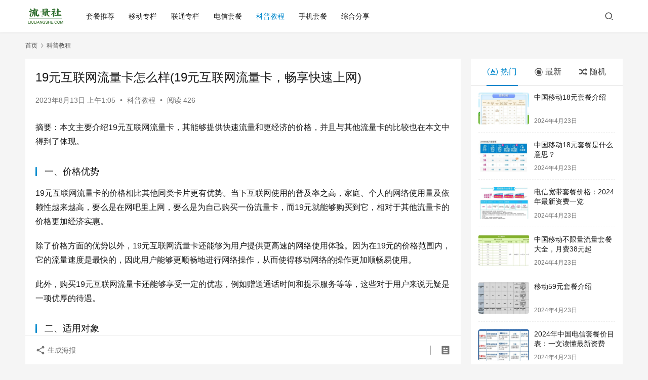

--- FILE ---
content_type: text/html; charset=UTF-8
request_url: https://liuliangshe.com/46010511034.html
body_size: 13232
content:
<!DOCTYPE html>
<html lang="zh-Hans">
<head>
    <meta charset="UTF-8">
    <meta http-equiv="X-UA-Compatible" content="IE=edge,chrome=1">
    <meta name="renderer" content="webkit">
    <meta name="viewport" content="width=device-width,initial-scale=1,maximum-scale=5">
    <title>19元互联网流量卡怎么样(19元互联网流量卡，畅享快速上网) -流量社</title>
    <meta name="description" content="摘要：本文主要介绍19元互联网流量卡，其能够提供快速流量和更经济的价格，并且与其他流量卡的比较也在本文中得到了体现。 一、价格优势 19元互联网流量卡的价格相比其他同类卡片更有优势。当下互联网使用的普及率之高，家庭、个人的网络使用量及依赖性越来越高，要么是在网吧里上网，要么是为自己购买一份流量卡，而19元就能够购买到它…">
<meta property="og:type" content="article">
<meta property="og:url" content="https://liuliangshe.com/46010511034.html">
<meta property="og:site_name" content="流量社">
<meta property="og:title" content="19元互联网流量卡怎么样(19元互联网流量卡，畅享快速上网)">
<meta property="og:image" content="http://FgJ3.jpg">
<meta property="og:description" content="摘要：本文主要介绍19元互联网流量卡，其能够提供快速流量和更经济的价格，并且与其他流量卡的比较也在本文中得到了体现。 一、价格优势 19元互联网流量卡的价格相比其他同类卡片更有优势。当下互联网使用的普及率之高，家庭、个人的网络使用量及依赖性越来越高，要么是在网吧里上网，要么是为自己购买一份流量卡，而19元就能够购买到它…">
<link rel="canonical" href="https://liuliangshe.com/46010511034.html">
<meta name="applicable-device" content="pc,mobile">
<meta http-equiv="Cache-Control" content="no-transform">
<link rel="shortcut icon" href="https://liuliangshe.com/wp-content/uploads/2022/06/liuliangshe.png">
<style id='wp-img-auto-sizes-contain-inline-css' type='text/css'>
img:is([sizes=auto i],[sizes^="auto," i]){contain-intrinsic-size:3000px 1500px}
/*# sourceURL=wp-img-auto-sizes-contain-inline-css */
</style>
<link rel='stylesheet' id='stylesheet-css' href='//liuliangshe.com/wp-content/uploads/wpcom/style.6.16.6.1712154699.css?ver=6.16.6' type='text/css' media='all' />
<link rel='stylesheet' id='font-awesome-css' href='https://liuliangshe.com/wp-content/themes/justnews/themer/assets/css/font-awesome.css?ver=6.16.6' type='text/css' media='all' />
<style id='wp-block-library-inline-css' type='text/css'>
:root{--wp-block-synced-color:#7a00df;--wp-block-synced-color--rgb:122,0,223;--wp-bound-block-color:var(--wp-block-synced-color);--wp-editor-canvas-background:#ddd;--wp-admin-theme-color:#007cba;--wp-admin-theme-color--rgb:0,124,186;--wp-admin-theme-color-darker-10:#006ba1;--wp-admin-theme-color-darker-10--rgb:0,107,160.5;--wp-admin-theme-color-darker-20:#005a87;--wp-admin-theme-color-darker-20--rgb:0,90,135;--wp-admin-border-width-focus:2px}@media (min-resolution:192dpi){:root{--wp-admin-border-width-focus:1.5px}}.wp-element-button{cursor:pointer}:root .has-very-light-gray-background-color{background-color:#eee}:root .has-very-dark-gray-background-color{background-color:#313131}:root .has-very-light-gray-color{color:#eee}:root .has-very-dark-gray-color{color:#313131}:root .has-vivid-green-cyan-to-vivid-cyan-blue-gradient-background{background:linear-gradient(135deg,#00d084,#0693e3)}:root .has-purple-crush-gradient-background{background:linear-gradient(135deg,#34e2e4,#4721fb 50%,#ab1dfe)}:root .has-hazy-dawn-gradient-background{background:linear-gradient(135deg,#faaca8,#dad0ec)}:root .has-subdued-olive-gradient-background{background:linear-gradient(135deg,#fafae1,#67a671)}:root .has-atomic-cream-gradient-background{background:linear-gradient(135deg,#fdd79a,#004a59)}:root .has-nightshade-gradient-background{background:linear-gradient(135deg,#330968,#31cdcf)}:root .has-midnight-gradient-background{background:linear-gradient(135deg,#020381,#2874fc)}:root{--wp--preset--font-size--normal:16px;--wp--preset--font-size--huge:42px}.has-regular-font-size{font-size:1em}.has-larger-font-size{font-size:2.625em}.has-normal-font-size{font-size:var(--wp--preset--font-size--normal)}.has-huge-font-size{font-size:var(--wp--preset--font-size--huge)}.has-text-align-center{text-align:center}.has-text-align-left{text-align:left}.has-text-align-right{text-align:right}.has-fit-text{white-space:nowrap!important}#end-resizable-editor-section{display:none}.aligncenter{clear:both}.items-justified-left{justify-content:flex-start}.items-justified-center{justify-content:center}.items-justified-right{justify-content:flex-end}.items-justified-space-between{justify-content:space-between}.screen-reader-text{border:0;clip-path:inset(50%);height:1px;margin:-1px;overflow:hidden;padding:0;position:absolute;width:1px;word-wrap:normal!important}.screen-reader-text:focus{background-color:#ddd;clip-path:none;color:#444;display:block;font-size:1em;height:auto;left:5px;line-height:normal;padding:15px 23px 14px;text-decoration:none;top:5px;width:auto;z-index:100000}html :where(.has-border-color){border-style:solid}html :where([style*=border-top-color]){border-top-style:solid}html :where([style*=border-right-color]){border-right-style:solid}html :where([style*=border-bottom-color]){border-bottom-style:solid}html :where([style*=border-left-color]){border-left-style:solid}html :where([style*=border-width]){border-style:solid}html :where([style*=border-top-width]){border-top-style:solid}html :where([style*=border-right-width]){border-right-style:solid}html :where([style*=border-bottom-width]){border-bottom-style:solid}html :where([style*=border-left-width]){border-left-style:solid}html :where(img[class*=wp-image-]){height:auto;max-width:100%}:where(figure){margin:0 0 1em}html :where(.is-position-sticky){--wp-admin--admin-bar--position-offset:var(--wp-admin--admin-bar--height,0px)}@media screen and (max-width:600px){html :where(.is-position-sticky){--wp-admin--admin-bar--position-offset:0px}}

/*# sourceURL=wp-block-library-inline-css */
</style><style id='global-styles-inline-css' type='text/css'>
:root{--wp--preset--aspect-ratio--square: 1;--wp--preset--aspect-ratio--4-3: 4/3;--wp--preset--aspect-ratio--3-4: 3/4;--wp--preset--aspect-ratio--3-2: 3/2;--wp--preset--aspect-ratio--2-3: 2/3;--wp--preset--aspect-ratio--16-9: 16/9;--wp--preset--aspect-ratio--9-16: 9/16;--wp--preset--color--black: #000000;--wp--preset--color--cyan-bluish-gray: #abb8c3;--wp--preset--color--white: #ffffff;--wp--preset--color--pale-pink: #f78da7;--wp--preset--color--vivid-red: #cf2e2e;--wp--preset--color--luminous-vivid-orange: #ff6900;--wp--preset--color--luminous-vivid-amber: #fcb900;--wp--preset--color--light-green-cyan: #7bdcb5;--wp--preset--color--vivid-green-cyan: #00d084;--wp--preset--color--pale-cyan-blue: #8ed1fc;--wp--preset--color--vivid-cyan-blue: #0693e3;--wp--preset--color--vivid-purple: #9b51e0;--wp--preset--gradient--vivid-cyan-blue-to-vivid-purple: linear-gradient(135deg,rgb(6,147,227) 0%,rgb(155,81,224) 100%);--wp--preset--gradient--light-green-cyan-to-vivid-green-cyan: linear-gradient(135deg,rgb(122,220,180) 0%,rgb(0,208,130) 100%);--wp--preset--gradient--luminous-vivid-amber-to-luminous-vivid-orange: linear-gradient(135deg,rgb(252,185,0) 0%,rgb(255,105,0) 100%);--wp--preset--gradient--luminous-vivid-orange-to-vivid-red: linear-gradient(135deg,rgb(255,105,0) 0%,rgb(207,46,46) 100%);--wp--preset--gradient--very-light-gray-to-cyan-bluish-gray: linear-gradient(135deg,rgb(238,238,238) 0%,rgb(169,184,195) 100%);--wp--preset--gradient--cool-to-warm-spectrum: linear-gradient(135deg,rgb(74,234,220) 0%,rgb(151,120,209) 20%,rgb(207,42,186) 40%,rgb(238,44,130) 60%,rgb(251,105,98) 80%,rgb(254,248,76) 100%);--wp--preset--gradient--blush-light-purple: linear-gradient(135deg,rgb(255,206,236) 0%,rgb(152,150,240) 100%);--wp--preset--gradient--blush-bordeaux: linear-gradient(135deg,rgb(254,205,165) 0%,rgb(254,45,45) 50%,rgb(107,0,62) 100%);--wp--preset--gradient--luminous-dusk: linear-gradient(135deg,rgb(255,203,112) 0%,rgb(199,81,192) 50%,rgb(65,88,208) 100%);--wp--preset--gradient--pale-ocean: linear-gradient(135deg,rgb(255,245,203) 0%,rgb(182,227,212) 50%,rgb(51,167,181) 100%);--wp--preset--gradient--electric-grass: linear-gradient(135deg,rgb(202,248,128) 0%,rgb(113,206,126) 100%);--wp--preset--gradient--midnight: linear-gradient(135deg,rgb(2,3,129) 0%,rgb(40,116,252) 100%);--wp--preset--font-size--small: 13px;--wp--preset--font-size--medium: 20px;--wp--preset--font-size--large: 36px;--wp--preset--font-size--x-large: 42px;--wp--preset--spacing--20: 0.44rem;--wp--preset--spacing--30: 0.67rem;--wp--preset--spacing--40: 1rem;--wp--preset--spacing--50: 1.5rem;--wp--preset--spacing--60: 2.25rem;--wp--preset--spacing--70: 3.38rem;--wp--preset--spacing--80: 5.06rem;--wp--preset--shadow--natural: 6px 6px 9px rgba(0, 0, 0, 0.2);--wp--preset--shadow--deep: 12px 12px 50px rgba(0, 0, 0, 0.4);--wp--preset--shadow--sharp: 6px 6px 0px rgba(0, 0, 0, 0.2);--wp--preset--shadow--outlined: 6px 6px 0px -3px rgb(255, 255, 255), 6px 6px rgb(0, 0, 0);--wp--preset--shadow--crisp: 6px 6px 0px rgb(0, 0, 0);}:where(.is-layout-flex){gap: 0.5em;}:where(.is-layout-grid){gap: 0.5em;}body .is-layout-flex{display: flex;}.is-layout-flex{flex-wrap: wrap;align-items: center;}.is-layout-flex > :is(*, div){margin: 0;}body .is-layout-grid{display: grid;}.is-layout-grid > :is(*, div){margin: 0;}:where(.wp-block-columns.is-layout-flex){gap: 2em;}:where(.wp-block-columns.is-layout-grid){gap: 2em;}:where(.wp-block-post-template.is-layout-flex){gap: 1.25em;}:where(.wp-block-post-template.is-layout-grid){gap: 1.25em;}.has-black-color{color: var(--wp--preset--color--black) !important;}.has-cyan-bluish-gray-color{color: var(--wp--preset--color--cyan-bluish-gray) !important;}.has-white-color{color: var(--wp--preset--color--white) !important;}.has-pale-pink-color{color: var(--wp--preset--color--pale-pink) !important;}.has-vivid-red-color{color: var(--wp--preset--color--vivid-red) !important;}.has-luminous-vivid-orange-color{color: var(--wp--preset--color--luminous-vivid-orange) !important;}.has-luminous-vivid-amber-color{color: var(--wp--preset--color--luminous-vivid-amber) !important;}.has-light-green-cyan-color{color: var(--wp--preset--color--light-green-cyan) !important;}.has-vivid-green-cyan-color{color: var(--wp--preset--color--vivid-green-cyan) !important;}.has-pale-cyan-blue-color{color: var(--wp--preset--color--pale-cyan-blue) !important;}.has-vivid-cyan-blue-color{color: var(--wp--preset--color--vivid-cyan-blue) !important;}.has-vivid-purple-color{color: var(--wp--preset--color--vivid-purple) !important;}.has-black-background-color{background-color: var(--wp--preset--color--black) !important;}.has-cyan-bluish-gray-background-color{background-color: var(--wp--preset--color--cyan-bluish-gray) !important;}.has-white-background-color{background-color: var(--wp--preset--color--white) !important;}.has-pale-pink-background-color{background-color: var(--wp--preset--color--pale-pink) !important;}.has-vivid-red-background-color{background-color: var(--wp--preset--color--vivid-red) !important;}.has-luminous-vivid-orange-background-color{background-color: var(--wp--preset--color--luminous-vivid-orange) !important;}.has-luminous-vivid-amber-background-color{background-color: var(--wp--preset--color--luminous-vivid-amber) !important;}.has-light-green-cyan-background-color{background-color: var(--wp--preset--color--light-green-cyan) !important;}.has-vivid-green-cyan-background-color{background-color: var(--wp--preset--color--vivid-green-cyan) !important;}.has-pale-cyan-blue-background-color{background-color: var(--wp--preset--color--pale-cyan-blue) !important;}.has-vivid-cyan-blue-background-color{background-color: var(--wp--preset--color--vivid-cyan-blue) !important;}.has-vivid-purple-background-color{background-color: var(--wp--preset--color--vivid-purple) !important;}.has-black-border-color{border-color: var(--wp--preset--color--black) !important;}.has-cyan-bluish-gray-border-color{border-color: var(--wp--preset--color--cyan-bluish-gray) !important;}.has-white-border-color{border-color: var(--wp--preset--color--white) !important;}.has-pale-pink-border-color{border-color: var(--wp--preset--color--pale-pink) !important;}.has-vivid-red-border-color{border-color: var(--wp--preset--color--vivid-red) !important;}.has-luminous-vivid-orange-border-color{border-color: var(--wp--preset--color--luminous-vivid-orange) !important;}.has-luminous-vivid-amber-border-color{border-color: var(--wp--preset--color--luminous-vivid-amber) !important;}.has-light-green-cyan-border-color{border-color: var(--wp--preset--color--light-green-cyan) !important;}.has-vivid-green-cyan-border-color{border-color: var(--wp--preset--color--vivid-green-cyan) !important;}.has-pale-cyan-blue-border-color{border-color: var(--wp--preset--color--pale-cyan-blue) !important;}.has-vivid-cyan-blue-border-color{border-color: var(--wp--preset--color--vivid-cyan-blue) !important;}.has-vivid-purple-border-color{border-color: var(--wp--preset--color--vivid-purple) !important;}.has-vivid-cyan-blue-to-vivid-purple-gradient-background{background: var(--wp--preset--gradient--vivid-cyan-blue-to-vivid-purple) !important;}.has-light-green-cyan-to-vivid-green-cyan-gradient-background{background: var(--wp--preset--gradient--light-green-cyan-to-vivid-green-cyan) !important;}.has-luminous-vivid-amber-to-luminous-vivid-orange-gradient-background{background: var(--wp--preset--gradient--luminous-vivid-amber-to-luminous-vivid-orange) !important;}.has-luminous-vivid-orange-to-vivid-red-gradient-background{background: var(--wp--preset--gradient--luminous-vivid-orange-to-vivid-red) !important;}.has-very-light-gray-to-cyan-bluish-gray-gradient-background{background: var(--wp--preset--gradient--very-light-gray-to-cyan-bluish-gray) !important;}.has-cool-to-warm-spectrum-gradient-background{background: var(--wp--preset--gradient--cool-to-warm-spectrum) !important;}.has-blush-light-purple-gradient-background{background: var(--wp--preset--gradient--blush-light-purple) !important;}.has-blush-bordeaux-gradient-background{background: var(--wp--preset--gradient--blush-bordeaux) !important;}.has-luminous-dusk-gradient-background{background: var(--wp--preset--gradient--luminous-dusk) !important;}.has-pale-ocean-gradient-background{background: var(--wp--preset--gradient--pale-ocean) !important;}.has-electric-grass-gradient-background{background: var(--wp--preset--gradient--electric-grass) !important;}.has-midnight-gradient-background{background: var(--wp--preset--gradient--midnight) !important;}.has-small-font-size{font-size: var(--wp--preset--font-size--small) !important;}.has-medium-font-size{font-size: var(--wp--preset--font-size--medium) !important;}.has-large-font-size{font-size: var(--wp--preset--font-size--large) !important;}.has-x-large-font-size{font-size: var(--wp--preset--font-size--x-large) !important;}
/*# sourceURL=global-styles-inline-css */
</style>

<style id='classic-theme-styles-inline-css' type='text/css'>
/*! This file is auto-generated */
.wp-block-button__link{color:#fff;background-color:#32373c;border-radius:9999px;box-shadow:none;text-decoration:none;padding:calc(.667em + 2px) calc(1.333em + 2px);font-size:1.125em}.wp-block-file__button{background:#32373c;color:#fff;text-decoration:none}
/*# sourceURL=/wp-includes/css/classic-themes.min.css */
</style>
<script type="text/javascript" src="https://liuliangshe.com/wp-includes/js/jquery/jquery.min.js?ver=3.7.1" id="jquery-core-js"></script>
<script type="text/javascript" src="https://liuliangshe.com/wp-includes/js/jquery/jquery-migrate.min.js?ver=3.4.1" id="jquery-migrate-js"></script>
<link rel="EditURI" type="application/rsd+xml" title="RSD" href="https://liuliangshe.com/xmlrpc.php?rsd" />
<link rel="icon" href="https://liuliangshe.com/wp-content/uploads/2022/06/liuliangshe-150x150.png" sizes="32x32" />
<link rel="icon" href="https://liuliangshe.com/wp-content/uploads/2022/06/liuliangshe.png" sizes="192x192" />
<link rel="apple-touch-icon" href="https://liuliangshe.com/wp-content/uploads/2022/06/liuliangshe.png" />
<meta name="msapplication-TileImage" content="https://liuliangshe.com/wp-content/uploads/2022/06/liuliangshe.png" />
    <!--[if lte IE 11]><script src="https://liuliangshe.com/wp-content/themes/justnews/js/update.js"></script><![endif]-->
</head>
<body class="wp-singular post-template-default single single-post postid-11034 single-format-standard wp-theme-justnews lang-cn el-boxed header-fixed">
<header class="header">
    <div class="container">
        <div class="navbar-header">
            <button type="button" class="navbar-toggle collapsed" data-toggle="collapse" data-target=".navbar-collapse" aria-label="menu">
                <span class="icon-bar icon-bar-1"></span>
                <span class="icon-bar icon-bar-2"></span>
                <span class="icon-bar icon-bar-3"></span>
            </button>
                        <div class="logo">
                <a href="https://liuliangshe.com/" rel="home">
                    <img src="https://liuliangshe.com/wp-content/uploads/2022/12/2022121207352873.png" alt="流量社">
                </a>
            </div>
        </div>
        <div class="collapse navbar-collapse">
            <nav class="primary-menu"><ul id="menu-%e9%a6%96%e9%a1%b5%e5%af%bc%e8%88%aa" class="nav navbar-nav wpcom-adv-menu"><li class="menu-item"><a href="https://liuliangshe.com/category/tctj">套餐推荐</a></li>
<li class="menu-item"><a href="https://liuliangshe.com/category/yidong">移动专栏</a></li>
<li class="menu-item"><a href="https://liuliangshe.com/category/liantong">联通专栏</a></li>
<li class="menu-item"><a href="https://liuliangshe.com/category/dianxin">电信套餐</a></li>
<li class="menu-item current-post-ancestor current-post-parent active"><a href="https://liuliangshe.com/category/kepu">科普教程</a></li>
<li class="menu-item"><a href="https://liuliangshe.com/category/taocan">手机套餐</a></li>
<li class="menu-item"><a href="https://liuliangshe.com/category/zonghe">综合分享</a></li>
</ul></nav>            <div class="navbar-action">
                                <div class="navbar-search-icon j-navbar-search"><i class="wpcom-icon wi"><svg aria-hidden="true"><use xlink:href="#wi-search"></use></svg></i></div>
                                            </div>
            <form class="navbar-search" action="https://liuliangshe.com" method="get" role="search">
                <div class="navbar-search-inner">
                    <i class="wpcom-icon wi navbar-search-close"><svg aria-hidden="true"><use xlink:href="#wi-close"></use></svg></i>                    <input type="text" name="s" class="navbar-search-input" autocomplete="off" placeholder="输入关键词搜索..." value="">
                    <button class="navbar-search-btn" type="submit" aria-label="Search"><i class="wpcom-icon wi"><svg aria-hidden="true"><use xlink:href="#wi-search"></use></svg></i></button>
                </div>
            </form>
        </div><!-- /.navbar-collapse -->
    </div><!-- /.container -->
</header>
<div id="wrap">    <div class="wrap container">
        <ol class="breadcrumb" vocab="https://schema.org/" typeof="BreadcrumbList"><li class="home" property="itemListElement" typeof="ListItem"><a href="https://liuliangshe.com" property="item" typeof="WebPage"><span property="name" class="hide">流量社</span>首页</a><meta property="position" content="1"></li><li property="itemListElement" typeof="ListItem"><i class="wpcom-icon wi"><svg aria-hidden="true"><use xlink:href="#wi-arrow-right-3"></use></svg></i><a href="https://liuliangshe.com/category/kepu" property="item" typeof="WebPage"><span property="name">科普教程</span></a><meta property="position" content="2"></li></ol>        <main class="main">
                            <article id="post-11034" class="post-11034 post type-post status-publish format-standard hentry category-kepu entry">
                    <div class="entry-main">
                                                                        <div class="entry-head">
                            <h1 class="entry-title">19元互联网流量卡怎么样(19元互联网流量卡，畅享快速上网)</h1>
                            <div class="entry-info">
                                                                <time class="entry-date published" datetime="2023-08-13T01:05:46+08:00" pubdate>
                                    2023年8月13日 上午1:05                                </time>
                                <span class="dot">•</span>
                                <a href="https://liuliangshe.com/category/kepu" rel="category tag">科普教程</a>                                                                        <span class="dot">•</span>
                                        <span>阅读 426</span>
                                                                </div>
                        </div>
                        
                                                <div class="entry-content">
                            <p>摘要：本文主要介绍19元互联网流量卡，其能够提供快速流量和更经济的价格，并且与其他流量卡的比较也在本文中得到了体现。</p>
<h3>一、价格优势</h3>
<p>19元互联网流量卡的价格相比其他同类卡片更有优势。当下互联网使用的普及率之高，家庭、个人的网络使用量及依赖性越来越高，要么是在网吧里上网，要么是为自己购买一份流量卡，而19元就能够购买到它，相对于其他流量卡的价格更加经济实惠。</p>
<p>除了价格方面的优势以外，19元互联网流量卡还能够为用户提供更高速的网络使用体验。因为在19元的价格范围内，它的流量速度是最快的，因此用户能够更顺畅地进行网络操作，从而使得移动网络的操作更加顺畅易使用。</p>
<p>此外，购买19元互联网流量卡还能够享受一定的优惠，例如赠送通话时间和提示服务等等，这些对于用户来说无疑是一项优厚的待遇。</p>
<h3>二、适用对象</h3>
<p>19元互联网流量卡适用范围比较广泛，能够满足不同的用户群体的需求。这包括了那些需要进行运营商换号的用户、那些需要在短时间内迅速购买可靠流量的用户以及那些需要移动网络更加随行随到的用户等等。</p>
<p>而且，在某些情况下，19元互联网流量卡甚至可以实现一种便携式流量共享模式，让同一个网络资源可以被更多的人协同使用，这些都可以为用户提供更多的操作带来便利。</p>
<p>综合来看，19元互联网流量卡的多面性和广泛适用性无疑是对于用户的一项非常有吸引力的优势。</p>
<h3>三、使用体验</h3>
<p>19元互联网流量卡所能够提供更好的使用体验，这得益于它的高速流量和灵活的流量控制方式。针对大多数使用者对于流量的管理方面进行差异化设计，可以让用户更便利地体验流量的优势。</p>
<p>同时，19元的价格使得这种流量卡所提供的流量非常适合那些需要短期使用的用户，比如说旅行者、上网卡、公共场所等，让他们能够更方便地获得流量使用权，也更好地利用了他们的手机网络。</p>
<p>在使用过程中，一些常见的问题也可以得到有效地解决，例如流量卡的使用时间控制、流量卡的余额、流量使用的清空与结算等等。这些都能够为用户更好地使用流量创造良好的使用体验。</p>
<h3>四、比较分析</h3>
<p>相对于其他互联网流量卡，19元互联网流量卡也存在着一些比较优势。在价格方面，其他的流量卡种可涵盖的时间和流量水平都要大于19元流量卡，这使得这种卡片所采用的流量时间和流量金额都更加稳定和自由。而在速度方面，19元互联网流量卡也未受同类其他卡片的限制，反而能够为用户带来更快的速度优势。</p>
<p>而在使用体验方面，19元互联网流量卡则更加稳定、便携，使用起来也更加简便快捷。而且，因为它可以在不受地域限制的条件下使用，因此总体上来看19元互联网流量卡是一种更加完整、更加优质的流量卡片种类。</p>
<h3>五、总结</h3>
<p>总的来说，19元互联网流量卡是移动互联时代提供流量服务的主要代表之一，它以其良好的价格、更加好的速度和流量管理等因素为用户提供了更加优质的流量服务体验。同时，19元互联网流量卡还具有非常高的适用性，可以满足不同用户的不同需求。大家可以根据自己的需求呼吸这种流量卡来实现自己的目标。</p>
<p>因此，如果你想要找一种更加方便、更加经济、更加快捷的流量卡，那么19元互联网流量卡无疑是非常值得尝试的一种选择。</p>
<h3>办卡入口</h3>
<p>微信搜索或扫描下方二维码关注“校园卡助手”微信公众号即可在线办理全国各地最优惠的手机卡、流量卡套餐。</p>
<p><noscript><img decoding="async" class="aligncenter lazy-loaded" alt="19元互联网流量卡怎么样(19元互联网流量卡，畅享快速上网)" src="FgJ3.jpg" width="129" height="130" data-lazy-type="image" /></noscript><img decoding="async" class="aligncenter lazy-loaded j-lazy" alt="19元互联网流量卡怎么样(19元互联网流量卡，畅享快速上网)" src="https://liuliangshe.com/wp-content/themes/justnews/themer/assets/images/lazy.png" data-original="FgJ3.jpg" width="129" height="130" data-lazy-type="image" /></p>
<div class="entry-readmore"><div class="entry-readmore-btn"></div></div>                                                                                </div>

                        <div class="entry-tag"></div>
                        <div class="entry-action">
                            <div class="btn-zan" data-id="11034"><i class="wpcom-icon wi"><svg aria-hidden="true"><use xlink:href="#wi-thumb-up-fill"></use></svg></i> 赞 <span class="entry-action-num">(0)</span></div>
                                                    </div>

                        <div class="entry-bar">
                            <div class="entry-bar-inner">
                                                                <div class="entry-bar-info entry-bar-info2">
                                    <div class="info-item meta">
                                                                                                                                                            </div>
                                    <div class="info-item share">
                                        <a class="meta-item mobile j-mobile-share" href="javascript:;" data-id="11034" data-qrcode="https://liuliangshe.com/46010511034.html"><i class="wpcom-icon wi"><svg aria-hidden="true"><use xlink:href="#wi-share"></use></svg></i> 生成海报</a>
                                                                            </div>
                                    <div class="info-item act">
                                        <a href="javascript:;" id="j-reading"><i class="wpcom-icon wi"><svg aria-hidden="true"><use xlink:href="#wi-article"></use></svg></i></a>
                                    </div>
                                </div>
                            </div>
                        </div>
                    </div>
                                            <div class="entry-page">
                    <div class="entry-page-prev j-lazy" style="background-image: url('https://liuliangshe.com/wp-content/themes/justnews/themer/assets/images/lazy.png');" data-original="http://FgJ3.jpg">
                <a href="https://liuliangshe.com/46010511033.html" title="19元不限量流量卡联通(19元不限量流量卡联通：让你省钱又畅游网络的选择)" rel="prev">
                    <span>19元不限量流量卡联通(19元不限量流量卡联通：让你省钱又畅游网络的选择)</span>
                </a>
                <div class="entry-page-info">
                    <span class="pull-left"><i class="wpcom-icon wi"><svg aria-hidden="true"><use xlink:href="#wi-arrow-left-double"></use></svg></i> 上一篇</span>
                    <span class="pull-right">2023年8月13日</span>
                </div>
            </div>
                            <div class="entry-page-next j-lazy" style="background-image: url('https://liuliangshe.com/wp-content/themes/justnews/themer/assets/images/lazy.png');" data-original="http://FgJ3.jpg">
                <a href="https://liuliangshe.com/47010511035.html" title="19元免费流量卡怎么样(19元免费流量卡，一张卡在手，上网不愁！)" rel="next">
                    <span>19元免费流量卡怎么样(19元免费流量卡，一张卡在手，上网不愁！)</span>
                </a>
                <div class="entry-page-info">
                    <span class="pull-right">下一篇 <i class="wpcom-icon wi"><svg aria-hidden="true"><use xlink:href="#wi-arrow-right-double"></use></svg></i></span>
                    <span class="pull-left">2023年8月13日</span>
                </div>
            </div>
            </div>
                                                                <div class="entry-related-posts">
                            <h3 class="entry-related-title">相关内容</h3><ul class="entry-related cols-3 post-loop post-loop-default"><li class="item">
        <div class="item-img">
        <a class="item-img-inner" href="https://liuliangshe.com/11025436665.html" title="青县哪里买超大流量卡(青县超大流量卡哪里买？推荐购买地址一览)" target="_blank" rel="bookmark">
            <img class="j-lazy" src="https://liuliangshe.com/wp-content/themes/justnews/themer/assets/images/lazy.png" data-original="https://liuliangshe.com/wp-content/uploads/2022/06/liuliangshe-480x300.png" width="480" height="300" alt="青县哪里买超大流量卡(青县超大流量卡哪里买？推荐购买地址一览)">        </a>
                <a class="item-category" href="https://liuliangshe.com/category/kepu" target="_blank">科普教程</a>
            </div>
        <div class="item-content">
                <h3 class="item-title">
            <a href="https://liuliangshe.com/11025436665.html" target="_blank" rel="bookmark">
                                 青县哪里买超大流量卡(青县超大流量卡哪里买？推荐购买地址一览)            </a>
        </h3>
        <div class="item-excerpt">
            <p>摘要： 青县超大流量卡被广泛应用于中小企业和个人用户，在提高通信质量的同时，也能节约成本。然而，该商品的购买渠道并不多，需要寻找合适的渠道进行购买。本文将介绍青县超大流量卡哪里买？…</p>
        </div>
        <div class="item-meta">
                                    <span class="item-meta-li date">2023年8月13日</span>
            <div class="item-meta-right">
                <span class="item-meta-li views" title="阅读数"><i class="wpcom-icon wi"><svg aria-hidden="true"><use xlink:href="#wi-eye"></use></svg></i>367</span>            </div>
        </div>
    </div>
</li>
<li class="item">
        <div class="item-img">
        <a class="item-img-inner" href="https://liuliangshe.com/05010811513.html" title="5g流量套餐价格移动(移动5G套餐价格汇总及测评)" target="_blank" rel="bookmark">
            <img class="j-lazy" src="https://liuliangshe.com/wp-content/themes/justnews/themer/assets/images/lazy.png" data-original="https://liuliangshe.com/wp-content/uploads/2022/06/liuliangshe-480x300.png" width="480" height="300" alt="5g流量套餐价格移动(移动5G套餐价格汇总及测评)">        </a>
                <a class="item-category" href="https://liuliangshe.com/category/kepu" target="_blank">科普教程</a>
            </div>
        <div class="item-content">
                <h3 class="item-title">
            <a href="https://liuliangshe.com/05010811513.html" target="_blank" rel="bookmark">
                                 5g流量套餐价格移动(移动5G套餐价格汇总及测评)            </a>
        </h3>
        <div class="item-excerpt">
            <p>摘要：本文将对移动5G套餐价格进行汇总和评测，指导读者选购最合适的5G套餐。先简要介绍了5G技术的原理和应用，再由价格、流量、资费等多方面进行对比评估移动5G套餐的优缺点，最后得出…</p>
        </div>
        <div class="item-meta">
                                    <span class="item-meta-li date">2023年8月13日</span>
            <div class="item-meta-right">
                <span class="item-meta-li views" title="阅读数"><i class="wpcom-icon wi"><svg aria-hidden="true"><use xlink:href="#wi-eye"></use></svg></i>434</span>            </div>
        </div>
    </div>
</li>
<li class="item">
        <div class="item-img">
        <a class="item-img-inner" href="https://liuliangshe.com/25022028436.html" title="电信移动哪个流量套餐划算(电信移动流量套餐哪个最划算？详细比较推荐！)" target="_blank" rel="bookmark">
            <img class="j-lazy" src="https://liuliangshe.com/wp-content/themes/justnews/themer/assets/images/lazy.png" data-original="https://liuliangshe.com/wp-content/uploads/2022/06/liuliangshe-480x300.png" width="480" height="300" alt="电信移动哪个流量套餐划算(电信移动流量套餐哪个最划算？详细比较推荐！)">        </a>
                <a class="item-category" href="https://liuliangshe.com/category/kepu" target="_blank">科普教程</a>
            </div>
        <div class="item-content">
                <h3 class="item-title">
            <a href="https://liuliangshe.com/25022028436.html" target="_blank" rel="bookmark">
                                 电信移动哪个流量套餐划算(电信移动流量套餐哪个最划算？详细比较推荐！)            </a>
        </h3>
        <div class="item-excerpt">
            <p>摘要： 如今，在互联网时代，人们生活中越来越离不开移动网络，而流量套餐也成为人们谈论得最多的话题之一。电信、联通、移动三大运营商的海量套餐，价格和套餐权益各不相同，所以选择一套适合…</p>
        </div>
        <div class="item-meta">
                                    <span class="item-meta-li date">2023年8月13日</span>
            <div class="item-meta-right">
                <span class="item-meta-li views" title="阅读数"><i class="wpcom-icon wi"><svg aria-hidden="true"><use xlink:href="#wi-eye"></use></svg></i>482</span>            </div>
        </div>
    </div>
</li>
<li class="item">
        <div class="item-img">
        <a class="item-img-inner" href="https://liuliangshe.com/03020424413.html" title="流量卡从哪里查看(最全面的流量卡查询方法，告诉你从哪里查看流量卡余额)" target="_blank" rel="bookmark">
            <img class="j-lazy" src="https://liuliangshe.com/wp-content/themes/justnews/themer/assets/images/lazy.png" data-original="https://liuliangshe.com/wp-content/uploads/2022/06/liuliangshe-480x300.png" width="480" height="300" alt="流量卡从哪里查看(最全面的流量卡查询方法，告诉你从哪里查看流量卡余额)">        </a>
                <a class="item-category" href="https://liuliangshe.com/category/kepu" target="_blank">科普教程</a>
            </div>
        <div class="item-content">
                <h3 class="item-title">
            <a href="https://liuliangshe.com/03020424413.html" target="_blank" rel="bookmark">
                                 流量卡从哪里查看(最全面的流量卡查询方法，告诉你从哪里查看流量卡余额)            </a>
        </h3>
        <div class="item-excerpt">
            <p>摘要：现如今移动互联网时代，流量卡在人们的日常生活中扮演着越来越重要的角色，因此知道如何查询流量卡余额至关重要。本篇文章将为读者提供最全面的流量卡查询方法，告诉你从哪里查看流量卡余…</p>
        </div>
        <div class="item-meta">
                                    <span class="item-meta-li date">2023年8月13日</span>
            <div class="item-meta-right">
                <span class="item-meta-li views" title="阅读数"><i class="wpcom-icon wi"><svg aria-hidden="true"><use xlink:href="#wi-eye"></use></svg></i>584</span>            </div>
        </div>
    </div>
</li>
<li class="item">
        <div class="item-img">
        <a class="item-img-inner" href="https://liuliangshe.com/46012916541.html" title="哪里有不用卡的流量卡卖(哪里有免卡流量卡买？)" target="_blank" rel="bookmark">
            <img class="j-lazy" src="https://liuliangshe.com/wp-content/themes/justnews/themer/assets/images/lazy.png" data-original="https://liuliangshe.com/wp-content/uploads/2022/06/liuliangshe-480x300.png" width="480" height="300" alt="哪里有不用卡的流量卡卖(哪里有免卡流量卡买？)">        </a>
                <a class="item-category" href="https://liuliangshe.com/category/kepu" target="_blank">科普教程</a>
            </div>
        <div class="item-content">
                <h3 class="item-title">
            <a href="https://liuliangshe.com/46012916541.html" target="_blank" rel="bookmark">
                                 哪里有不用卡的流量卡卖(哪里有免卡流量卡买？)            </a>
        </h3>
        <div class="item-excerpt">
            <p>摘要： 在移动互联网时代，流量已经成为人们生活中不可或缺的部分。很多人都会有买流量卡的需求，但对于免卡流量卡，很多人并不了解。本文将从多个方面阐述哪里有免卡流量卡买，旨在为读者提供…</p>
        </div>
        <div class="item-meta">
                                    <span class="item-meta-li date">2023年8月13日</span>
            <div class="item-meta-right">
                <span class="item-meta-li views" title="阅读数"><i class="wpcom-icon wi"><svg aria-hidden="true"><use xlink:href="#wi-eye"></use></svg></i>354</span>            </div>
        </div>
    </div>
</li>
</ul>                        </div>
                                    </article>
                    </main>
            <aside class="sidebar">
        <div class="widget widget_post_tabs">
        <div class="post-tabs-hd">
                        <div class="post-tabs-hd-inner post-tabs-3">
                                    <div class="post-tabs-item j-post-tab active">
                        <i class="wpcom-icon fa fa-free-code-camp"></i>热门                    </div>
                                    <div class="post-tabs-item j-post-tab">
                        <i class="wpcom-icon fa fa-eercast"></i>最新                    </div>
                                    <div class="post-tabs-item j-post-tab">
                        <i class="wpcom-icon fa fa-random"></i>随机                    </div>
                            </div>
        </div>
                    <ul class="post-tabs-list j-post-tab-wrap active">
                        <li class="item">
                            <div class="item-img">
                    <a class="item-img-inner" href="https://liuliangshe.com/46172940720.html" title="中国移动18元套餐介绍">
                        <img width="480" height="300" src="https://liuliangshe.com/wp-content/themes/justnews/themer/assets/images/lazy.png" class="attachment-default size-default wp-post-image j-lazy" alt="中国移动18元套餐介绍" decoding="async" data-original="https://liuliangshe.com/wp-content/uploads/2024/04/20240423092944-66270f08819b4-480x300.jpg" />                    </a>
                </div>
                        <div class="item-content">
                <p class="item-title"><a href="https://liuliangshe.com/46172940720.html" title="中国移动18元套餐介绍">中国移动18元套餐介绍</a></p>
                <p class="item-date">2024年4月23日</p>
            </div>
        </li>
            <li class="item">
                            <div class="item-img">
                    <a class="item-img-inner" href="https://liuliangshe.com/48172539941.html" title="中国移动18元套餐是什么意思？">
                        <img width="480" height="300" src="https://liuliangshe.com/wp-content/themes/justnews/themer/assets/images/lazy.png" class="attachment-default size-default wp-post-image j-lazy" alt="中国移动18元套餐是什么意思？" decoding="async" data-original="https://liuliangshe.com/wp-content/uploads/2024/04/20240423092546-66270e1a66c45-480x300.jpeg" />                    </a>
                </div>
                        <div class="item-content">
                <p class="item-title"><a href="https://liuliangshe.com/48172539941.html" title="中国移动18元套餐是什么意思？">中国移动18元套餐是什么意思？</a></p>
                <p class="item-date">2024年4月23日</p>
            </div>
        </li>
            <li class="item">
                            <div class="item-img">
                    <a class="item-img-inner" href="https://liuliangshe.com/07185255379.html" title="电信宽带套餐价格：2024年最新资费一览">
                        <img width="480" height="300" src="https://liuliangshe.com/wp-content/themes/justnews/themer/assets/images/lazy.png" class="attachment-default size-default wp-post-image j-lazy" alt="电信宽带套餐价格：2024年最新资费一览" decoding="async" data-original="https://liuliangshe.com/wp-content/uploads/2024/04/20240423105205-6627225561c4e-480x300.jpg" />                    </a>
                </div>
                        <div class="item-content">
                <p class="item-title"><a href="https://liuliangshe.com/07185255379.html" title="电信宽带套餐价格：2024年最新资费一览">电信宽带套餐价格：2024年最新资费一览</a></p>
                <p class="item-date">2024年4月23日</p>
            </div>
        </li>
            <li class="item">
                            <div class="item-img">
                    <a class="item-img-inner" href="https://liuliangshe.com/11174343291.html" title="中国移动不限量流量套餐大全，月费38元起">
                        <img width="480" height="300" src="https://liuliangshe.com/wp-content/themes/justnews/themer/assets/images/lazy.png" class="attachment-default size-default wp-post-image j-lazy" alt="中国移动不限量流量套餐大全，月费38元起" decoding="async" data-original="https://liuliangshe.com/wp-content/uploads/2024/04/20240423094309-6627122d1e1f7-480x300.jpg" />                    </a>
                </div>
                        <div class="item-content">
                <p class="item-title"><a href="https://liuliangshe.com/11174343291.html" title="中国移动不限量流量套餐大全，月费38元起">中国移动不限量流量套餐大全，月费38元起</a></p>
                <p class="item-date">2024年4月23日</p>
            </div>
        </li>
            <li class="item">
                            <div class="item-img">
                    <a class="item-img-inner" href="https://liuliangshe.com/50172439749.html" title="移动59元套餐介绍">
                        <img width="480" height="300" src="https://liuliangshe.com/wp-content/themes/justnews/themer/assets/images/lazy.png" class="attachment-default size-default wp-post-image j-lazy" alt="移动59元套餐介绍" decoding="async" data-original="https://liuliangshe.com/wp-content/uploads/2024/04/20240423092448-66270de0cc703-480x300.jpg" />                    </a>
                </div>
                        <div class="item-content">
                <p class="item-title"><a href="https://liuliangshe.com/50172439749.html" title="移动59元套餐介绍">移动59元套餐介绍</a></p>
                <p class="item-date">2024年4月23日</p>
            </div>
        </li>
            <li class="item">
                            <div class="item-img">
                    <a class="item-img-inner" href="https://liuliangshe.com/26184353899.html" title="2024年中国电信套餐价目表：一文读懂最新资费">
                        <img width="480" height="300" src="https://liuliangshe.com/wp-content/themes/justnews/themer/assets/images/lazy.png" class="attachment-default size-default wp-post-image j-lazy" alt="2024年中国电信套餐价目表：一文读懂最新资费" decoding="async" data-original="https://liuliangshe.com/wp-content/uploads/2024/04/20240423104324-6627204c6e0fe-480x300.jpg" />                    </a>
                </div>
                        <div class="item-content">
                <p class="item-title"><a href="https://liuliangshe.com/26184353899.html" title="2024年中国电信套餐价目表：一文读懂最新资费">2024年中国电信套餐价目表：一文读懂最新资费</a></p>
                <p class="item-date">2024年4月23日</p>
            </div>
        </li>
            <li class="item">
                            <div class="item-img">
                    <a class="item-img-inner" href="https://liuliangshe.com/06172840395.html" title="中国移动eSIM卡：如何办理、资费、使用方法">
                        <img width="480" height="300" src="https://liuliangshe.com/wp-content/themes/justnews/themer/assets/images/lazy.png" class="attachment-default size-default wp-post-image j-lazy" alt="中国移动eSIM卡：如何办理、资费、使用方法" decoding="async" data-original="https://liuliangshe.com/wp-content/uploads/2024/04/20240423092804-66270ea4c663d-480x300.jpg" />                    </a>
                </div>
                        <div class="item-content">
                <p class="item-title"><a href="https://liuliangshe.com/06172840395.html" title="中国移动eSIM卡：如何办理、资费、使用方法">中国移动eSIM卡：如何办理、资费、使用方法</a></p>
                <p class="item-date">2024年4月23日</p>
            </div>
        </li>
            <li class="item">
                            <div class="item-img">
                    <a class="item-img-inner" href="https://liuliangshe.com/17175245007.html" title="2024年联通最佳APN接入点设置指南">
                        <img width="480" height="300" src="https://liuliangshe.com/wp-content/themes/justnews/themer/assets/images/lazy.png" class="attachment-default size-default wp-post-image j-lazy" alt="2024年联通最佳APN接入点设置指南" decoding="async" data-original="https://liuliangshe.com/wp-content/uploads/2024/04/20240423095215-6627144f0d8de-480x300.jpg" />                    </a>
                </div>
                        <div class="item-content">
                <p class="item-title"><a href="https://liuliangshe.com/17175245007.html" title="2024年联通最佳APN接入点设置指南">2024年联通最佳APN接入点设置指南</a></p>
                <p class="item-date">2024年4月23日</p>
            </div>
        </li>
            <li class="item">
                            <div class="item-img">
                    <a class="item-img-inner" href="https://liuliangshe.com/37180747762.html" title="大陆5g绿色无窗口，实现低碳发展">
                        <img width="480" height="300" src="https://liuliangshe.com/wp-content/themes/justnews/themer/assets/images/lazy.png" class="attachment-default size-default wp-post-image j-lazy" alt="大陆5g绿色无窗口，实现低碳发展" decoding="async" data-original="https://liuliangshe.com/wp-content/uploads/2024/04/20240423100735-662717e774479-480x300.jpg" />                    </a>
                </div>
                        <div class="item-content">
                <p class="item-title"><a href="https://liuliangshe.com/37180747762.html" title="大陆5g绿色无窗口，实现低碳发展">大陆5g绿色无窗口，实现低碳发展</a></p>
                <p class="item-date">2024年4月23日</p>
            </div>
        </li>
            <li class="item">
                            <div class="item-img">
                    <a class="item-img-inner" href="https://liuliangshe.com/56182350577.html" title="10086怎么转人工服务？教你三种方法">
                        <img width="480" height="300" src="https://liuliangshe.com/wp-content/themes/justnews/themer/assets/images/lazy.png" class="attachment-default size-default wp-post-image j-lazy" alt="10086怎么转人工服务？教你三种方法" decoding="async" data-original="https://liuliangshe.com/wp-content/uploads/2024/04/20240423102354-66271bba7ba19-480x300.jpg" />                    </a>
                </div>
                        <div class="item-content">
                <p class="item-title"><a href="https://liuliangshe.com/56182350577.html" title="10086怎么转人工服务？教你三种方法">10086怎么转人工服务？教你三种方法</a></p>
                <p class="item-date">2024年4月23日</p>
            </div>
        </li>
                </ul>
                    <ul class="post-tabs-list j-post-tab-wrap">
                        <li class="item">
                            <div class="item-img">
                    <a class="item-img-inner" href="https://liuliangshe.com/00161683559.html" title="【电信长久卡】29元/月享200G全国通用流量+无语音功能,18-60周岁可以办理！">
                        <img width="480" height="300" src="https://liuliangshe.com/wp-content/themes/justnews/themer/assets/images/lazy.png" class="attachment-default size-default wp-post-image j-lazy" alt="【电信长久卡】29元/月享200G全国通用流量+无语音功能,18-60周岁可以办理！" decoding="async" data-original="https://liuliangshe.com/wp-content/uploads/2025/12/1764651367dnv396767-480x300.jpg" />                    </a>
                </div>
                        <div class="item-content">
                <p class="item-title"><a href="https://liuliangshe.com/00161683559.html" title="【电信长久卡】29元/月享200G全国通用流量+无语音功能,18-60周岁可以办理！">【电信长久卡】29元/月享200G全国通用流量+无语音功能,18-60周岁可以办理！</a></p>
                <p class="item-date">2025年12月3日</p>
            </div>
        </li>
            <li class="item">
                            <div class="item-img">
                    <a class="item-img-inner" href="https://liuliangshe.com/55171283554.html" title="【联通鸿运卡】19元/月享150G全国通用流量+100分钟通话（18-26周岁）">
                        <img width="480" height="300" src="https://liuliangshe.com/wp-content/themes/justnews/themer/assets/images/lazy.png" class="attachment-default size-default wp-post-image j-lazy" alt="【联通鸿运卡】19元/月享150G全国通用流量+100分钟通话（18-26周岁）" decoding="async" data-original="https://liuliangshe.com/wp-content/uploads/2025/11/1763628095FKA396767-480x300.jpg" />                    </a>
                </div>
                        <div class="item-content">
                <p class="item-title"><a href="https://liuliangshe.com/55171283554.html" title="【联通鸿运卡】19元/月享150G全国通用流量+100分钟通话（18-26周岁）">【联通鸿运卡】19元/月享150G全国通用流量+100分钟通话（18-26周岁）</a></p>
                <p class="item-date">2025年11月20日</p>
            </div>
        </li>
            <li class="item">
                            <div class="item-img">
                    <a class="item-img-inner" href="https://liuliangshe.com/47115683551.html" title="【联通景天卡】30元/月享310G全国通用流量+100分钟通话+权益N选一（18-28周岁）">
                        <img width="480" height="300" src="https://liuliangshe.com/wp-content/themes/justnews/themer/assets/images/lazy.png" class="attachment-default size-default wp-post-image j-lazy" alt="【联通景天卡】30元/月享310G全国通用流量+100分钟通话+权益N选一（18-28周岁）" decoding="async" data-original="https://liuliangshe.com/wp-content/uploads/2025/11/8e47583b-a8de-419b-85ca-342d0c8a68ef-480x300.png" />                    </a>
                </div>
                        <div class="item-content">
                <p class="item-title"><a href="https://liuliangshe.com/47115683551.html" title="【联通景天卡】30元/月享310G全国通用流量+100分钟通话+权益N选一（18-28周岁）">【联通景天卡】30元/月享310G全国通用流量+100分钟通话+权益N选一（18-28周岁）</a></p>
                <p class="item-date">2025年11月19日</p>
            </div>
        </li>
            <li class="item">
                            <div class="item-img">
                    <a class="item-img-inner" href="https://liuliangshe.com/53170383547.html" title="【联通炮王卡】29元/月享230G全国通用流量+200分钟通话+权益N选一（18-60周岁）">
                        <img width="480" height="300" src="https://liuliangshe.com/wp-content/themes/justnews/themer/assets/images/lazy.png" class="attachment-default size-default wp-post-image j-lazy" alt="【联通炮王卡】29元/月享230G全国通用流量+200分钟通话+权益N选一（18-60周岁）" decoding="async" data-original="https://liuliangshe.com/wp-content/uploads/2025/11/17628455453Ne504843-480x300.jpg" />                    </a>
                </div>
                        <div class="item-content">
                <p class="item-title"><a href="https://liuliangshe.com/53170383547.html" title="【联通炮王卡】29元/月享230G全国通用流量+200分钟通话+权益N选一（18-60周岁）">【联通炮王卡】29元/月享230G全国通用流量+200分钟通话+权益N选一（18-60周岁）</a></p>
                <p class="item-date">2025年11月11日</p>
            </div>
        </li>
            <li class="item">
                            <div class="item-img">
                    <a class="item-img-inner" href="https://liuliangshe.com/31103083544.html" title="【电信小年卡】19元/月享150G全国通用流量+600分钟通话,14-28周岁可以办理！">
                        <img width="480" height="300" src="https://liuliangshe.com/wp-content/themes/justnews/themer/assets/images/lazy.png" class="attachment-default size-default wp-post-image j-lazy" alt="【电信小年卡】19元/月享150G全国通用流量+600分钟通话,14-28周岁可以办理！" decoding="async" data-original="https://liuliangshe.com/wp-content/uploads/2025/11/1762825132BTY396767-480x300.jpg" />                    </a>
                </div>
                        <div class="item-content">
                <p class="item-title"><a href="https://liuliangshe.com/31103083544.html" title="【电信小年卡】19元/月享150G全国通用流量+600分钟通话,14-28周岁可以办理！">【电信小年卡】19元/月享150G全国通用流量+600分钟通话,14-28周岁可以办理！</a></p>
                <p class="item-date">2025年11月11日</p>
            </div>
        </li>
            <li class="item">
                            <div class="item-img">
                    <a class="item-img-inner" href="https://liuliangshe.com/47153583539.html" title="【电信燎原卡】19元/月享240G全国通用流量+700分钟通话,18-28周岁可以办理！">
                        <img width="480" height="300" src="https://liuliangshe.com/wp-content/themes/justnews/themer/assets/images/lazy.png" class="attachment-default size-default wp-post-image j-lazy" alt="【电信燎原卡】19元/月享240G全国通用流量+700分钟通话,18-28周岁可以办理！" decoding="async" data-original="https://liuliangshe.com/wp-content/uploads/2025/11/1760860557YYG396767-480x300.jpg" />                    </a>
                </div>
                        <div class="item-content">
                <p class="item-title"><a href="https://liuliangshe.com/47153583539.html" title="【电信燎原卡】19元/月享240G全国通用流量+700分钟通话,18-28周岁可以办理！">【电信燎原卡】19元/月享240G全国通用流量+700分钟通话,18-28周岁可以办理！</a></p>
                <p class="item-date">2025年11月10日</p>
            </div>
        </li>
            <li class="item">
                            <div class="item-img">
                    <a class="item-img-inner" href="https://liuliangshe.com/19182083536.html" title="【联通号匠卡】29元/月享160G全国通用流量+100分钟通话+权益N选一（18-26周岁）">
                        <img width="480" height="300" src="https://liuliangshe.com/wp-content/themes/justnews/themer/assets/images/lazy.png" class="attachment-default size-default wp-post-image j-lazy" alt="【联通号匠卡】29元/月享160G全国通用流量+100分钟通话+权益N选一（18-26周岁）" decoding="async" data-original="https://liuliangshe.com/wp-content/uploads/2025/11/5041cf14-a353-4ef7-9a9e-a2d4d9513f83-480x300.png" />                    </a>
                </div>
                        <div class="item-content">
                <p class="item-title"><a href="https://liuliangshe.com/19182083536.html" title="【联通号匠卡】29元/月享160G全国通用流量+100分钟通话+权益N选一（18-26周岁）">【联通号匠卡】29元/月享160G全国通用流量+100分钟通话+权益N选一（18-26周岁）</a></p>
                <p class="item-date">2025年11月8日</p>
            </div>
        </li>
            <li class="item">
                            <div class="item-img">
                    <a class="item-img-inner" href="https://liuliangshe.com/35140883531.html" title="【电信虎王卡】39元/月享330G全国通用流量+1000分钟通话+会员权益n选1,23-59周岁可以办理！">
                        <img width="480" height="300" src="https://liuliangshe.com/wp-content/themes/justnews/themer/assets/images/lazy.png" class="attachment-default size-default wp-post-image j-lazy" alt="【电信虎王卡】39元/月享330G全国通用流量+1000分钟通话+会员权益n选1,23-59周岁可以办理！" decoding="async" data-original="https://liuliangshe.com/wp-content/uploads/2025/11/2025110714095963-480x300.png" />                    </a>
                </div>
                        <div class="item-content">
                <p class="item-title"><a href="https://liuliangshe.com/35140883531.html" title="【电信虎王卡】39元/月享330G全国通用流量+1000分钟通话+会员权益n选1,23-59周岁可以办理！">【电信虎王卡】39元/月享330G全国通用流量+1000分钟通话+会员权益n选1,23-59周岁可以办理！</a></p>
                <p class="item-date">2025年11月7日</p>
            </div>
        </li>
            <li class="item">
                            <div class="item-img">
                    <a class="item-img-inner" href="https://liuliangshe.com/08134083527.html" title="【电信星火卡】19元/月享200G全国通用流量+600分钟通话,18-28周岁可以办理！">
                        <img width="480" height="300" src="https://liuliangshe.com/wp-content/themes/justnews/themer/assets/images/lazy.png" class="attachment-default size-default wp-post-image j-lazy" alt="【电信星火卡】19元/月享200G全国通用流量+600分钟通话,18-28周岁可以办理！" decoding="async" data-original="https://liuliangshe.com/wp-content/uploads/2025/11/1762407012hvI396767-480x300.jpg" />                    </a>
                </div>
                        <div class="item-content">
                <p class="item-title"><a href="https://liuliangshe.com/08134083527.html" title="【电信星火卡】19元/月享200G全国通用流量+600分钟通话,18-28周岁可以办理！">【电信星火卡】19元/月享200G全国通用流量+600分钟通话,18-28周岁可以办理！</a></p>
                <p class="item-date">2025年11月7日</p>
            </div>
        </li>
            <li class="item">
                            <div class="item-img">
                    <a class="item-img-inner" href="https://liuliangshe.com/10170383524.html" title="【联通秋意卡】29元/月享260G全国通用流量+300分钟通话（18-28周岁可办理）">
                        <img width="480" height="300" src="https://liuliangshe.com/wp-content/themes/justnews/themer/assets/images/lazy.png" class="attachment-default size-default wp-post-image j-lazy" alt="【联通秋意卡】29元/月享260G全国通用流量+300分钟通话（18-28周岁可办理）" decoding="async" data-original="https://liuliangshe.com/wp-content/uploads/2025/11/1762158105Rhe396767-480x300.jpg" />                    </a>
                </div>
                        <div class="item-content">
                <p class="item-title"><a href="https://liuliangshe.com/10170383524.html" title="【联通秋意卡】29元/月享260G全国通用流量+300分钟通话（18-28周岁可办理）">【联通秋意卡】29元/月享260G全国通用流量+300分钟通话（18-28周岁可办理）</a></p>
                <p class="item-date">2025年11月3日</p>
            </div>
        </li>
                </ul>
                    <ul class="post-tabs-list j-post-tab-wrap">
                        <li class="item">
                            <div class="item-img">
                    <a class="item-img-inner" href="https://liuliangshe.com/27181549095.html" title="网线几平方？">
                        <img width="480" height="300" src="https://liuliangshe.com/wp-content/themes/justnews/themer/assets/images/lazy.png" class="attachment-default size-default wp-post-image j-lazy" alt="网线几平方？" decoding="async" data-original="https://liuliangshe.com/wp-content/uploads/2024/04/20240423101525-662719bd32c94-480x300.jpg" />                    </a>
                </div>
                        <div class="item-content">
                <p class="item-title"><a href="https://liuliangshe.com/27181549095.html" title="网线几平方？">网线几平方？</a></p>
                <p class="item-date">2024年4月23日</p>
            </div>
        </li>
            <li class="item">
                            <div class="item-img">
                    <a class="item-img-inner" href="https://liuliangshe.com/42215780111.html" title="移动纯流量100g流量卡（100gb移动流量卡）">
                        <img class="j-lazy" src="https://liuliangshe.com/wp-content/themes/justnews/themer/assets/images/lazy.png" data-original="https://liuliangshe.com/wp-content/uploads/2024/04/a41-480x300-1.jpg" width="480" height="300" alt="移动纯流量100g流量卡（100gb移动流量卡）">                    </a>
                </div>
                        <div class="item-content">
                <p class="item-title"><a href="https://liuliangshe.com/42215780111.html" title="移动纯流量100g流量卡（100gb移动流量卡）">移动纯流量100g流量卡（100gb移动流量卡）</a></p>
                <p class="item-date">2024年5月5日</p>
            </div>
        </li>
            <li class="item">
                            <div class="item-img">
                    <a class="item-img-inner" href="https://liuliangshe.com/03015923335.html" title="汕德卡的空气流量计在哪里(汕德卡空气流量计的工作原理及应用范围解析)">
                        <img class="j-lazy" src="https://liuliangshe.com/wp-content/themes/justnews/themer/assets/images/lazy.png" data-original="https://liuliangshe.com/wp-content/uploads/2024/04/a41-480x300-1.jpg" width="480" height="300" alt="汕德卡的空气流量计在哪里(汕德卡空气流量计的工作原理及应用范围解析)">                    </a>
                </div>
                        <div class="item-content">
                <p class="item-title"><a href="https://liuliangshe.com/03015923335.html" title="汕德卡的空气流量计在哪里(汕德卡空气流量计的工作原理及应用范围解析)">汕德卡的空气流量计在哪里(汕德卡空气流量计的工作原理及应用范围解析)</a></p>
                <p class="item-date">2023年8月13日</p>
            </div>
        </li>
            <li class="item">
                            <div class="item-img">
                    <a class="item-img-inner" href="https://liuliangshe.com/40014820952.html" title="手机卡流量卡长沙哪里买(长沙手机卡流量卡哪里购买？精品门店推荐！)">
                        <img class="j-lazy" src="https://liuliangshe.com/wp-content/themes/justnews/themer/assets/images/lazy.png" data-original="https://liuliangshe.com/wp-content/uploads/2022/06/liuliangshe-480x300.png" width="480" height="300" alt="手机卡流量卡长沙哪里买(长沙手机卡流量卡哪里购买？精品门店推荐！)">                    </a>
                </div>
                        <div class="item-content">
                <p class="item-title"><a href="https://liuliangshe.com/40014820952.html" title="手机卡流量卡长沙哪里买(长沙手机卡流量卡哪里购买？精品门店推荐！)">手机卡流量卡长沙哪里买(长沙手机卡流量卡哪里购买？精品门店推荐！)</a></p>
                <p class="item-date">2023年8月13日</p>
            </div>
        </li>
            <li class="item">
                            <div class="item-img">
                    <a class="item-img-inner" href="https://liuliangshe.com/00022228815.html" title="福建移动大流量58元套餐(福建移动58元大流量套餐详解，超值不容错过！)">
                        <img class="j-lazy" src="https://liuliangshe.com/wp-content/themes/justnews/themer/assets/images/lazy.png" data-original="https://liuliangshe.com/wp-content/uploads/2024/04/a41-480x300-1.jpg" width="480" height="300" alt="福建移动大流量58元套餐(福建移动58元大流量套餐详解，超值不容错过！)">                    </a>
                </div>
                        <div class="item-content">
                <p class="item-title"><a href="https://liuliangshe.com/00022228815.html" title="福建移动大流量58元套餐(福建移动58元大流量套餐详解，超值不容错过！)">福建移动大流量58元套餐(福建移动58元大流量套餐详解，超值不容错过！)</a></p>
                <p class="item-date">2023年8月13日</p>
            </div>
        </li>
            <li class="item">
                            <div class="item-img">
                    <a class="item-img-inner" href="https://liuliangshe.com/39222982363.html" title="纯流量0月租大鱼卡（纯流量0月租大鱼卡能用吗）">
                        <img class="j-lazy" src="https://liuliangshe.com/wp-content/themes/justnews/themer/assets/images/lazy.png" data-original="https://liuliangshe.com/wp-content/uploads/2022/06/liuliangshe-480x300.png" width="480" height="300" alt="纯流量0月租大鱼卡（纯流量0月租大鱼卡能用吗）">                    </a>
                </div>
                        <div class="item-content">
                <p class="item-title"><a href="https://liuliangshe.com/39222982363.html" title="纯流量0月租大鱼卡（纯流量0月租大鱼卡能用吗）">纯流量0月租大鱼卡（纯流量0月租大鱼卡能用吗）</a></p>
                <p class="item-date">2024年5月5日</p>
            </div>
        </li>
            <li class="item">
                            <div class="item-img">
                    <a class="item-img-inner" href="https://liuliangshe.com/33021928254.html" title="用流量为什么这么卡(为什么我的用流量这么慢，如何提高用流量速度？)">
                        <img class="j-lazy" src="https://liuliangshe.com/wp-content/themes/justnews/themer/assets/images/lazy.png" data-original="https://liuliangshe.com/wp-content/uploads/2024/04/a41-480x300-1.jpg" width="480" height="300" alt="用流量为什么这么卡(为什么我的用流量这么慢，如何提高用流量速度？)">                    </a>
                </div>
                        <div class="item-content">
                <p class="item-title"><a href="https://liuliangshe.com/33021928254.html" title="用流量为什么这么卡(为什么我的用流量这么慢，如何提高用流量速度？)">用流量为什么这么卡(为什么我的用流量这么慢，如何提高用流量速度？)</a></p>
                <p class="item-date">2023年8月13日</p>
            </div>
        </li>
            <li class="item">
                            <div class="item-img">
                    <a class="item-img-inner" href="https://liuliangshe.com/28185255440.html" title="宾阳电信宽带资费套餐，满足不同家庭需求">
                        <img width="480" height="300" src="https://liuliangshe.com/wp-content/themes/justnews/themer/assets/images/lazy.png" class="attachment-default size-default wp-post-image j-lazy" alt="宾阳电信宽带资费套餐，满足不同家庭需求" decoding="async" data-original="https://liuliangshe.com/wp-content/uploads/2024/04/20240423105226-6627226a8f85b-480x300.jpg" />                    </a>
                </div>
                        <div class="item-content">
                <p class="item-title"><a href="https://liuliangshe.com/28185255440.html" title="宾阳电信宽带资费套餐，满足不同家庭需求">宾阳电信宽带资费套餐，满足不同家庭需求</a></p>
                <p class="item-date">2024年4月23日</p>
            </div>
        </li>
            <li class="item">
                            <div class="item-img">
                    <a class="item-img-inner" href="https://liuliangshe.com/04192369717.html" title="星卡39元纯流量专用（星卡39元套餐卡免流app）">
                        <img class="j-lazy" src="https://liuliangshe.com/wp-content/themes/justnews/themer/assets/images/lazy.png" data-original="https://liuliangshe.com/wp-content/uploads/2024/04/a41-480x300-1.jpg" width="480" height="300" alt="星卡39元纯流量专用（星卡39元套餐卡免流app）">                    </a>
                </div>
                        <div class="item-content">
                <p class="item-title"><a href="https://liuliangshe.com/04192369717.html" title="星卡39元纯流量专用（星卡39元套餐卡免流app）">星卡39元纯流量专用（星卡39元套餐卡免流app）</a></p>
                <p class="item-date">2024年5月5日</p>
            </div>
        </li>
            <li class="item">
                            <div class="item-img">
                    <a class="item-img-inner" href="https://liuliangshe.com/51185756363.html" title="联通懂我卡30g定向流量是什么定向？畅享版">
                        <img class="j-lazy" src="https://liuliangshe.com/wp-content/themes/justnews/themer/assets/images/lazy.png" data-original="https://liuliangshe.com/wp-content/uploads/2024/04/a41-480x300-1.jpg" width="480" height="300" alt="联通懂我卡30g定向流量是什么定向？畅享版">                    </a>
                </div>
                        <div class="item-content">
                <p class="item-title"><a href="https://liuliangshe.com/51185756363.html" title="联通懂我卡30g定向流量是什么定向？畅享版">联通懂我卡30g定向流量是什么定向？畅享版</a></p>
                <p class="item-date">2024年4月23日</p>
            </div>
        </li>
                </ul>
        </div><div class="widget widget_special">
        <ul class="speial-recommend">
                    </ul>

        </div>    </aside>
    </div>
</div>
<footer class="footer">
    <div class="container">
        <div class="footer-col-wrap footer-with-none">
                        <div class="footer-col footer-col-copy">
                                <div class="copyright">
                    <p>Copyright © 2022 流量社 版权所有 <a href="https://beian.miit.gov.cn/" target="_blank" rel="nofollow noopener">蜀ICP备2021004979号-5</a></p>
                </div>
            </div>
                    </div>
    </div>
</footer>
            <div class="action action-style-0 action-color-0 action-pos-0" style="bottom:20%;">
                                                    <div class="action-item gotop j-top">
                        <i class="wpcom-icon wi action-item-icon"><svg aria-hidden="true"><use xlink:href="#wi-arrow-up-2"></use></svg></i>                                            </div>
                            </div>
        <script type="speculationrules">
{"prefetch":[{"source":"document","where":{"and":[{"href_matches":"/*"},{"not":{"href_matches":["/wp-*.php","/wp-admin/*","/wp-content/uploads/*","/wp-content/*","/wp-content/plugins/*","/wp-content/themes/justnews/*","/*\\?(.+)"]}},{"not":{"selector_matches":"a[rel~=\"nofollow\"]"}},{"not":{"selector_matches":".no-prefetch, .no-prefetch a"}}]},"eagerness":"conservative"}]}
</script>
<script type="text/javascript" id="main-js-extra">
/* <![CDATA[ */
var _wpcom_js = {"webp":"","ajaxurl":"https://liuliangshe.com/wp-admin/admin-ajax.php","theme_url":"https://liuliangshe.com/wp-content/themes/justnews","slide_speed":"5000","is_admin":"0","lang":"zh_CN","js_lang":{"share_to":"\u5206\u4eab\u5230:","copy_done":"\u590d\u5236\u6210\u529f\uff01","copy_fail":"\u6d4f\u89c8\u5668\u6682\u4e0d\u652f\u6301\u62f7\u8d1d\u529f\u80fd","confirm":"\u786e\u5b9a","qrcode":"\u4e8c\u7ef4\u7801","page_loaded":"\u5df2\u7ecf\u5230\u5e95\u4e86","no_content":"\u6682\u65e0\u5185\u5bb9","load_failed":"\u52a0\u8f7d\u5931\u8d25\uff0c\u8bf7\u7a0d\u540e\u518d\u8bd5\uff01","expand_more":"\u9605\u8bfb\u5269\u4f59 %s"},"lightbox":"1","post_id":"11034","poster":{"notice":"\u8bf7\u957f\u6309\u4fdd\u5b58\u56fe\u7247\uff0c\u5c06\u5185\u5bb9\u5206\u4eab\u7ed9\u66f4\u591a\u597d\u53cb","generating":"\u6b63\u5728\u751f\u6210\u6d77\u62a5\u56fe\u7247...","failed":"\u6d77\u62a5\u56fe\u7247\u751f\u6210\u5931\u8d25"},"video_height":"482","fixed_sidebar":"1","dark_style":"0","font_url":"//liuliangshe.com/wp-content/uploads/wpcom/fonts.f5a8b036905c9579.css"};
//# sourceURL=main-js-extra
/* ]]> */
</script>
<script type="text/javascript" src="https://liuliangshe.com/wp-content/themes/justnews/js/main.js?ver=6.16.6" id="main-js"></script>
<script type="text/javascript" src="https://liuliangshe.com/wp-content/themes/justnews/themer/assets/js/icons-2.7.19.js?ver=6.16.6" id="wpcom-icons-js"></script>
<script type="text/javascript" src="https://liuliangshe.com/wp-content/themes/justnews/js/wp-embed.js?ver=6.16.6" id="wp-embed-js"></script>
<script charset="UTF-8" id="LA_COLLECT" src="//sdk.51.la/js-sdk-pro.min.js"></script>
<script>LA.init({id:"K3n5NPjcHPYl0DHE",ck:"K3n5NPjcHPYl0DHE"})</script>
    <script type="application/ld+json">
        {
            "@context": "https://schema.org",
            "@type": "Article",
            "@id": "https://liuliangshe.com/46010511034.html",
            "url": "https://liuliangshe.com/46010511034.html",
            "headline": "19元互联网流量卡怎么样(19元互联网流量卡，畅享快速上网)",
            "image": "FgJ3.jpg",
            "description": "摘要：本文主要介绍19元互联网流量卡，其能够提供快速流量和更经济的价格，并且与其他流量卡的比较也在本文中得到了体现。 一、价格优势 19元互联网流量卡的价格相比其他同类卡片更有优势…",
            "datePublished": "2023-08-13T01:05:46+08:00",
            "dateModified": "2023-09-12T17:51:38+08:00",
            "author": {"@type":"Person","name":"linwap","url":"https://liuliangshe.com/author/linwap"}        }
    </script>
</body>
</html>